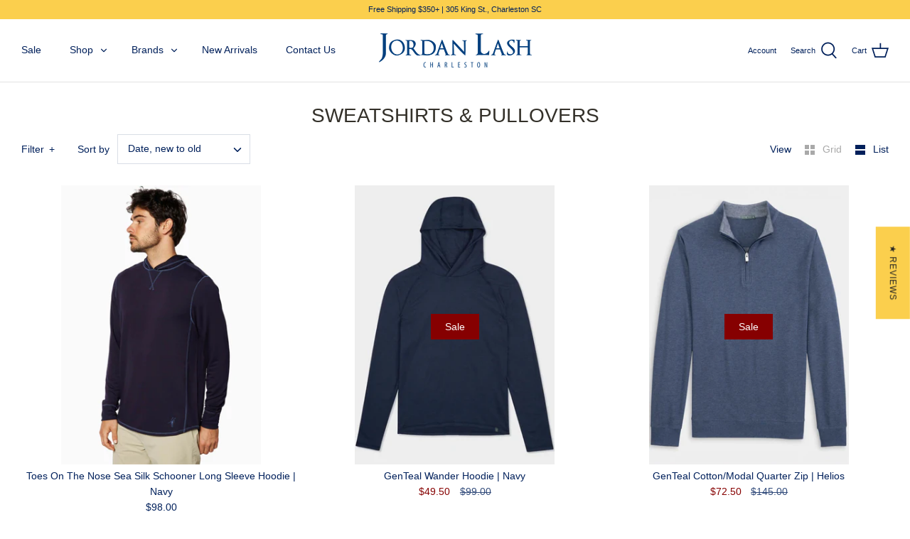

--- FILE ---
content_type: text/javascript
request_url: https://jordanlash.com/cdn/shop/t/15/assets/booster.js?v=65270076756632143771605573258
body_size: 11324
content:
(function(I,x){(function(){var U="ject",$="ob";return $+U})()==typeof window.exports&&function(){var r="d",V="ine",i="f",Q="de",zg="un";return zg+Q+i+V+r}()!=typeof window[function(){var w="e",v="odul",D="m";return D+v+w}()]?window.module.exports=x():function(){var p="ion",$7="funct";return $7+p}()==typeof window[function(){var q="e",OP="n",m="defi";return m+OP+q}()]&&window[function(){var h="ne",z="i",F="def";return F+z+h}()][function(){var A="d",C="m",X="a";return X+C+A}()]?window.define(x):I[function(){var c="t",J="e",s="M",FP="a",o="b";return o+FP+s+J+c}()]=x()})(this,function(){function I(){return g.urlPrefix+g.baEvsUrl}function x(I2){return Object[function(){var z="s",p="key";return p+z}()](I2)[function(){var V="th",h0="leng";return h0+V}()]===0}function b(){return(g.useBeacon||g.applyNow)&&x(g[function(){var Gb="ers",Z="head";return Z+Gb}()])&&S&&typeof window.navigator.sendBeacon!="undefined"&&!g.withCredentials}function n(){for(var I2;I2=N[function(){var xF="t",Q="f",CU="shi";return CU+Q+xF}()]();)I2();qO=!0}function q(I2){qO?I2():N[function(){var kX="h",m="pus";return m+kX}()](I2)}function c(I2,x2){var b2=I2[function(){var MP="hes",A6="matc";return A6+MP}()]||I2.matchesSelector||I2.mozMatchesSelector||I2[function(){var d0="lector",Pu="Se",J="msMatches";return J+Pu+d0}()]||I2[function(){var lp="lector",qD="MatchesSe",J0="o";return J0+qD+lp}()]||I2.webkitMatchesSelector;return b2?b2.apply(I2,[x2]):(R.log("Unable to match"),!1)}function h(I2){var x2=[];for(window.j=0;window[function(){var OQ="j";return OQ}()]<I2.items[function(){var zR="h",dk="t",V="leng";return V+dk+zR}()];window[function(){var Lt="j";return Lt}()]++){var b2=I2[function(){var uE="s",M="m",l="ite";return l+M+uE}()][window.j];x2[function(){var So="h",x$="s",$="u",a="p";return a+$+x$+So}()]({id:b2[function(){var pz="d",U="i";return U+pz}()],properties:b2[function(){var jE="ies",uT="pert",lz="ro",zd="p";return zd+lz+uT+jE}()],quantity:b2[function(){var PF="y",e8U="tit",bJ="n",Ap="qua";return Ap+bJ+e8U+PF}()],variant_id:b2.variant_id,product_id:b2[function(){var bT="d",xC="uct_i",og="od",Zx="pr";return Zx+og+xC+bT}()],final_price:b2[function(){var xL="ce",sx="al_pri",c3="n",OB="fi";return OB+c3+sx+xL}()],image:b2.image,handle:b2.handle,title:b2[function(){var Y$="e",VD="itl",u="t";return u+VD+Y$}()]})}return{token:I2[function(){var Mn="en",HW="tok";return HW+Mn}()],total_price:I2.total_price,items:x2,currency:I2.currency}}function w(I2){R.log(I2),I2._url.indexOf("/cart/add")>=0?R.getCartData(function(I3){R.log(I3),R.setCartAttributes(!0,I3)}):R[function(){var gB="utes",ks="rib",p="CartAtt",ap="set";return ap+p+ks+gB}()](!0,I2[function(){var kC="se",W="spon",V="re";return V+W+kC}()])}function YO(){try{var I2=XMLHttpRequest.prototype[function(){var _A="pen",K9="o";return K9+_A}()];XMLHttpRequest.prototype.open=function(){this.addEventListener(function(){var QM="d",M_="loa";return M_+QM}(),function(){this[function(){var N9="rl",xT="u",M="_";return M+xT+N9}()]&&this[function(){var CX="l",V="_ur";return V+CX}()].search(/cart.*js/)>=0&&function(){var W="T",Xm="E",Km="G";return Km+Xm+W}()!=this._method&&(R.log("its a cart endpoint thats not a get request"),w(this))}),I2.apply(this,arguments)}}catch(x2){R[function(){var oM="g",Bi="o",P="l";return P+Bi+oM}()](x2),R.log("error catching ajax cart")}}function M$(I2){document[function(){var eM="yState",u="read";return u+eM}()]==="interactive"||function(){var GJ="e",AI="mplet",a="o",dO="c";return dO+a+AI+GJ}()===document.readyState?I2():document.addEventListener(function(){var dR="Loaded",wO="tent",V="n",m="MCo",hs="DO";return hs+m+V+wO+dR}(),I2)}function o(){return"xxxxxxxxxxxx4xxxyxxxxxxxxxxxxxxx".replace(/[xy]/g,function(I2){var x2=16*Math[function(){var u="m",TB="o",WT="nd",$="ra";return $+WT+TB+u}()]()|0;return(I2=="x"?x2:3&x2|8).toString(16)})+Date[function(){var lT="w",W="o",Z="n";return Z+W+lT}()]().toString()}function C(){g.cookies&&S&&R[function(){var Su="ie",sn="tCook",Y="se";return Y+sn+Su}()]("baMet_baEvs",window[function(){var YR="N",t6="O",Z="JS";return Z+t6+YR}()].stringify(dM),1)}function H(){var I2=document[function(){var Y="lector",mm="querySe";return mm+Y}()]("meta[name=csrf-token]");return I2&&I2.content}function t(){var I2=document.querySelector(function(){var JI="]",On="rf-param",It="=cs",x0="a[name",f="met";return f+x0+It+On+JI}());return I2&&I2[function(){var WH="t",t3="n",z="onte",rO="c";return rO+z+t3+WH}()]}function A(I2){var x2=H();x2&&I2.setRequestHeader(function(){var M="n",Ie="RF-Toke",J="X-CS";return J+Ie+M}(),x2)}function B(I2){var x2=I2;return x2[function(){var tX="mmon",u="co";return u+tX}()]=window.BoosterApps[function(){var j="n",mS="mo",Al="om",T="c";return T+Al+mS+j}()],x2}function K(x2){q(function(){R[function(){var $="uest",p="q",Q="sendRe";return Q+p+$}()](I(),B(x2),function(){for(var I2=0;I2<dM[function(){var Jp="th",PO="leng";return PO+Jp}()];I2++)if(dM[I2].id==x2[function(){var U="d",e="i";return e+U}()]){dM.splice(I2,1);break}C()})})}function i(x2){q(function(){var b2=B(x2),n2=t(),q2=H();n2&&q2&&(b2[n2]=q2),window[function(){var aO="ator",a="navig";return a+aO}()][function(){var Y="n",m="dBeaco",E4="sen";return E4+m+Y}()](I(),window[function(){var IY="N",Z="O",oa="JS";return oa+Z+IY}()].stringify(b2))})}function F(){return window.location.pathname}function G(I2){return I2&&I2[function(){var qz="h",va="t",$="g",hh="len";return hh+$+va+qz}()]>0?I2:null}function r(I2){for(var x2 in I2)I2.hasOwnProperty(x2)&&I2[x2]===null&&delete I2[x2];return I2}function X(I2){var x2=I2[function(){var tz="t",bx="e",e="g",J="ar",W="t";return W+J+e+bx+tz}()];return r({tag:x2.tagName[function(){var U="se",mq="rCa",d="e",Ia="w",l="toLo";return l+Ia+d+mq+U}()](),id:G(x2[function(){var eP="d",u="i";return u+eP}()]),class:G(x2[function(){var P="me",a="a",Mx="lassN",Q="c";return Q+Mx+a+P}()]),page:F()})}function v(){_=R.getVisitId();var I2=new Date,x2=new Date,b2=2;x2[function(){var m="Hours",Xd="tUTC",X5="se";return X5+Xd+m}()](23,59,59,59);var n2=(x2-I2)/1e3,q2=n2/60;return(q2>D||n2<b2)&&(q2=D),(!_||n2<b2)&&(_=o()),R.setCookie("baMet_visit",_,q2),_}function s(){if(qO=!1,_=v(),y=R.getVisitorId(),O=R[function(){var Gn="e",_9="i",PJ="k",l="Coo",f="get";return f+l+PJ+_9+Gn}()](function(){var Br="_apply",Ai="Met",dn="a",ig="b";return ig+dn+Ai+Br}()),g[function(){var oE="es",Ez="ooki",AB="c";return AB+Ez+oE}()]===!1||g.applyVisits===!1)R[function(){var M="g",IU="o",J="l";return J+IU+M}()]("Visit applying disabled"),n();else if(_&&y&&!O)R[function(){var a="g",k="o",Z="l";return Z+k+a}()]("Active visit"),n();else if(R.getCookie(function(){var Me="_visit",QT="Met",CB="ba";return CB+QT+Me}())){R[function(){var CZ="g",$c="o",gO="l";return gO+$c+CZ}()](function(){var m="arted",dE="t",C7="Visit s";return C7+dE+m}()),y||(y=o(),window[function(){var OE="e",RS="lStorag",xT="a",E0="loc";return E0+xT+RS+OE}()][function(){var A9="tem",SS="setI";return SS+A9}()]("baMet_visitor",y));var I2=new Date,x2=I2.toISOString().slice(0,10),b2={shop_id:window[function(){var sT="s",UF="pp",Rr="rA",b9="ooste",uY="B";return uY+b9+Rr+UF+sT}()][function(){var JK="n",L="mo",j="m",P="co";return P+j+L+JK}()][function(){var uf="hop",d3="s";return d3+uf}()][function(){var Q="d",Y="i";return Y+Q}()],name:function(){var n1="isit",W="eate_v",V="cr";return V+W+n1}(),params:{landing_page:window[function(){var IY="on",dQ="i",dY="t",tZ="a",sB="loc";return sB+tZ+dY+dQ+IY}()].href,screen_width:window[function(){var iH="n",Ks="ree",R0="sc";return R0+Ks+iH}()].width,screen_height:window.screen[function(){var Or="ht",gU="heig";return gU+Or}()]},timestamp:window.parseInt(I2.getTime()),date:x2,hour:I2.getUTCHours(),id:o(),visit_token:_,visitor_token:y,app:"ba"};for(var q2 in document[function(){var lV="rer",qg="refer";return qg+lV}()][function(){var C3="h",xd="gt",K1="len";return K1+xd+C3}()]>0&&(b2[function(){var Z6="rer",p="refer";return p+Z6}()]=document[function(){var uW="r",$q="re",e="fer",aB="re";return aB+e+$q+uW}()]),g[function(){var z7="arams",Xc="visitP";return Xc+z7}()])g.visitParams[function(){var f4="operty",BF="hasOwnPr";return BF+f4}()](q2)&&(b2[q2]=g.visitParams[q2]);R[function(){var _B="g",u="o",FR="l";return FR+u+_B}()](b2),R[function(){var $Y="ookie",HT="estroyC",d="d";return d+HT+$Y}()]("baMet_apply"),n()}else R.log(function(){var S0="led",j="b",P="okies disa",W="baCo";return W+P+j+S0}()),n()}var zx={set:function(I2,x2,b2,n2){var q2="",c2="";if(b2){var h2=new Date;h2.setTime(h2[function(){var J="me",d="etTi",V="g";return V+d+J}()]()+60*b2*1e3),q2=function(){var x5="es=",p="xpir",HO="e",M="; ";return M+HO+p+x5}()+h2[function(){var R0="tring",xz="toGMTS";return xz+R0}()]()}n2&&(c2="; domain="+n2),document[function(){var P="e",Q8="i",W="k",V="oo",cy="c";return cy+V+W+Q8+P}()]=I2+"="+window[function(){var lG="e",hm="p",D3="esca";return D3+hm+lG}()](x2)+q2+c2+"; path=/"},get:function(I2){var x2,b2,n2=I2+"=",q2=document[function(){var d="ie",Y="ok",T="co";return T+Y+d}()].split(";");for(x2=0;x2<q2.length;x2++){for(b2=q2[x2];b2[function(){var Q="At",$="char";return $+Q}()](0)===" ";)b2=b2[function(){var Af="ring",FU="subst";return FU+Af}()](1,b2.length);if(b2[function(){var Z="exOf",ja="ind";return ja+Z}()](n2)===0)return unescape(b2.substring(n2.length,b2[function(){var b6="h",Z2="t",ue="leng";return ue+Z2+b6}()]))}return null}},g={urlPrefix:"",visitsUrl:"https://u0altfd679.execute-api.us-west-2.amazonaws.com/prod/api/appstats",baEvsUrl:function(){var nL="/api/appstats",M="cute-api.us-west-2.amazonaws.com/prod",aw="ltfd679.exe",sr="https://u0a";return sr+aw+M+nL}(),page:null,useBeacon:!0,startOnReady:!0,applyVisits:!0,cookies:!0,cookieDomain:null,headers:{},visitParams:{},withCredentials:!1},R=window[function(){var a="Met",W="ba";return W+a}()]||{};R.configure=function(I2){for(var x2 in I2)I2.hasOwnProperty(x2)&&(g[x2]=I2[x2])},R.configure(R);var _,y,O,wk=window.jQuery||window.Zepto||window[function(){var d="$";return d}()],D=30,E=21*(1*(45*(1*563+277)+366)+11330)+11784,qO=!1,N=[],S=typeof window.JSON!="undefined"&&typeof window.JSON.stringify!="undefined",dM=[];R[function(){var Rk="okie",yC="setCo";return yC+Rk}()]=function(I2,x2,b2){zx[function(){var SF="t",IM="e",m="s";return m+IM+SF}()](I2,x2,b2,g[function(){var z="eDomain",k="cooki";return k+z}()]||g.domain)},R.getCookie=function(I2){return zx.get(I2)},R.destroyCookie=function(I2){zx[function(){var vS="t",yn="e",f1="s";return f1+yn+vS}()](I2,"",-1)},R[function(){var f="g",TU="o",i2="l";return i2+TU+f}()]=function(I2){R.getCookie(function(){var xJ="g",Fr="u",P="eb",b7="d",kp="baMet_";return kp+b7+P+Fr+xJ}())&&window.console[function(){var GZ="g",TS="o",Bk="l";return Bk+TS+GZ}()](I2)},R.onBaEv=function(I2,x2,b2){document[function(){var u="tListener",_Y="addEven";return _Y+u}()](I2,function(I3){c(I3[function(){var c7="t",pB="e",UA="targ";return UA+pB+c7}()],x2)&&b2(I3)})},R[function(){var FU="est",cm="qu",$R="sendRe";return $R+cm+FU}()]=function(I2,x2,b2){try{if(S)if(wk&&function(){var $="ion",u="funct";return u+$}()==typeof wk[function(){var YN="x",qz="aja";return qz+YN}()])wk.ajax({type:function(){var Yh="T",T="OS",DE="P";return DE+T+Yh}(),url:I2,data:window.JSON[function(){var ho="ify",al="ng",Us0="ri",e="t",Z4="s";return Z4+e+Us0+al+ho}()](x2),contentType:function(){var Q="et=utf-8",s1="tion/json; chars",oA="applica";return oA+s1+Q}(),beforeSend:A,complete:function(I3){I3.status==200&&b2(I3)},headers:g[function(){var m1="rs",b8="ade",Gp="he";return Gp+b8+m1}()],xhrFields:{withCredentials:g[function(){var Nr="als",z="i",j="ent",py="withCred";return py+j+z+Nr}()]}});else{var n2=new XMLHttpRequest;for(var q2 in n2.open(function(){var qt="ST",iZ="PO";return iZ+qt}(),I2,!0),n2.withCredentials=g.withCredentials,n2.setRequestHeader(function(){var X$="-Type",iw="nt",ko="Conte";return ko+iw+X$}(),function(){var f8="on",Eo="js",cy="n/",Nd9="io",eP="applicat";return eP+Nd9+cy+Eo+f8}()),g[function(){var ic="ders",gV="a",kw="e",$4="h";return $4+kw+gV+ic}()])g[function(){var w1="ders",Do="hea";return Do+w1}()][function(){var rm="y",wN="t",hx="r",Yr="nPrope",Sx="hasOw";return Sx+Yr+hx+wN+rm}()](q2)&&n2.setRequestHeader(q2,g.headers[q2]);n2[function(){var uv="ad",Xs="o",M2="l",q0="on";return q0+M2+Xs+uv}()]=function(){n2.status===200&&b2(n2.response)},A(n2),n2.send(window.JSON[function(){var vg="ngify",k="stri";return k+vg}()](x2))}}catch(c2){}},R.getCartData=function(I2){try{if(S)if(wk&&function(){var T="n",S5="io",I0="funct";return I0+S5+T}()==typeof wk[function(){var p="x",NX="ja",H$="a";return H$+NX+p}()])wk.ajax({type:function(){var id="T",gi="E",XY="G";return XY+gi+id}(),url:function(){var V="quest=1",YP="rt.js?ba_re",$h="a",e="/c";return e+$h+YP+V}(),data:{},dataType:"json",complete:function(x3){x3[function(){var Y5="s",Ti="u",Q="at",$N="st";return $N+Q+Ti+Y5}()]==200&&(x3[function(){var EL="ext",Mp="onseT",$="resp";return $+Mp+EL}()]?I2(x3.responseText):I2(x3))}});else{var x2=new XMLHttpRequest;x2[function(){var og="hange",P="atec",yd="eadyst",$="onr";return $+yd+P+og}()]=function(){x2[function(){var Y="ate",pU="t",Vi="readyS";return Vi+pU+Y}()]===4&&x2[function(){var c7="us",nS="stat";return nS+c7}()]===200&&I2(x2[function(){var J="xt",X$="eTe",Q="spons",Ub="re";return Ub+Q+X$+J}()])},x2[function(){var dm="en",Kd="op";return Kd+dm}()](function(){var wG="T",Kp="E",vV="G";return vV+Kp+wG}(),function(){var u="_request=1",Gx="rt.js?ba",x5="/ca";return x5+Gx+u}(),!1),x2[function(){var eC="d",sp="sen";return sp+eC}()](null)}}catch(b2){}},R[function(){var U="d",qx="sI",pS="syncC";return pS+qx+U}()]=function(){var I2=R.getCookie("baMet_cs_id");return I2||(I2=o()),R[function(){var Bv="ie",DN="tCook",tH="se";return tH+DN+Bv}()](function(){var e="_cs_id",u8="et",Eg="baM";return Eg+u8+e}(),I2,1*11062+9098),I2},R[function(){var XI="tId",lK="etVisi",jT="g";return jT+lK+XI}()]=R.getVisitToken=function(){return R[function(){var Bb="e",lf="oki",KW="o",XA="tC",RI="ge";return RI+XA+KW+lf+Bb}()](function(){var J="isit",Z="_v",T="t",m4="e",VC="baM";return VC+m4+T+Z+J}())},R.getVisitorId=R.getVisitorToken=function(){return window[function(){var oT="e",pL="orag",qe="localSt";return qe+pL+oT}()].getItem("baMet_visitor")},R.isAdmin=function(){return R[function(){var Y="ie",l2="k",J="etCoo",Q="g";return Q+J+l2+Y}()](function(){var mo="min",lG="ba_ad";return lG+mo}())},R.reset=function(){return R.destroyCookie("baMet_visit"),window.localStorage.removeItem(function(){var ke="sitor",bM="aMet_vi",V="b";return V+bM+ke}()),R.destroyCookie(function(){var wx="s",b5="_baEv",i1="t",Y="baMe";return Y+i1+b5+wx}()),R.destroyCookie("baMet_apply"),!0},R[function(){var be="bug",p="e",Lh="d";return Lh+p+be}()]=function(I2){return I2===!1?R[function(){var Q="okie",xc="Co",ga="destroy";return ga+xc+Q}()](function(){var Jg="bug",f1="de",P="baMet_";return P+f1+Jg}()):R[function(){var yi="ookie",di="setC";return di+yi}()](function(){var Z="g",r2="t_debu",A7="baMe";return A7+r2+Z}(),"t",1*(2*121482+95107)+187529),!0},R.getBrowserInfo=function(){return{options:[],header:[navigator[function(){var Mf="form",se="at",cy="pl";return cy+se+Mf}()],navigator.userAgent,navigator[function(){var l1="sion",l="appVer";return l+l1}()],navigator[function(){var Kc="r",ZF="do",Ac="en",TN="v";return TN+Ac+ZF+Kc}()],window[function(){var uf="era",hf="op";return hf+uf}()]],dataos:[{name:"Windows Phone",value:function(){var Jc=" Phone",xo="Windows";return xo+Jc}(),version:function(){var j="S",Mm="O";return Mm+j}()},{name:"Windows",value:function(){var L="n",C$="i",Wo="W";return Wo+C$+L}(),version:"NT"},{name:"iPhone",value:"iPhone",version:function(){var K5="S",H8="O";return H8+K5}()},{name:function(){var QW="d",u="a",gm="iP";return gm+u+QW}(),value:function(){var J="Pad",e="i";return e+J}(),version:function(){var qA="S",k5="O";return k5+qA}()},{name:"Android",value:function(){var El="d",Gi="i",yK="o",Wv="dr",cj="An";return cj+Wv+yK+Gi+El}(),version:function(){var YZ="oid",ER="r",hZS="d",sc="n",q3="A";return q3+sc+hZS+ER+YZ}()},{name:"Mac OS",value:"Mac",version:"OS X"},{name:function(){var hG="ux",t2="in",EI="L";return EI+t2+hG}(),value:"Linux",version:"rv"},{name:function(){var Sz="m",C3="al",ol="P";return ol+C3+Sz}(),value:"Palm",version:function(){var AA="S",nl="almO",rq="P";return rq+nl+AA}()}],databrowser:[{name:"Chrome",value:function(){var T="me",YU="o",Gr="hr",Lu="C";return Lu+Gr+YU+T}(),version:"Chrome"},{name:"Firefox",value:function(){var z="x",d2="fo",tS="e",$="r",Lig="Fi";return Lig+$+tS+d2+z}(),version:"Firefox"},{name:function(){var Y="ri",V="Safa";return V+Y}(),value:"Safari",version:function(){var nz="ion",pM="Vers";return pM+nz}()},{name:function(){var z2="rer",sE="lo",Fd="rnet Exp",dI="te",nY="In";return nY+dI+Fd+sE+z2}(),value:"MSIE",version:function(){var d3="E",cg="I",zY="S",Iq="M";return Iq+zY+cg+d3}()},{name:function(){var MV="a",pi="r",UP="e",uV="Op";return uV+UP+pi+MV}(),value:function(){var tH="ra",Tw="e",Vx="p",hA="O";return hA+Vx+Tw+tH}(),version:function(){var Zm="ra",Oh="Ope";return Oh+Zm}()},{name:function(){var Ku="y",P="err",wb="BlackB";return wb+P+Ku}(),value:"CLDC",version:"CLDC"},{name:function(){var QX="a",AB="ill",xF="Moz";return xF+AB+QX}(),value:"Mozilla",version:"Mozilla"}],init:function(){var I2=this[function(){var OC="er",t3="head";return t3+OC}()].join(function(){var ze=" ";return ze}());return{os:this[function(){var ji="Item",fM="match";return fM+ji}()](I2,this.dataos),browser:this.matchItem(I2,this.databrowser),tz_offset:new Date().getTimezoneOffset()/60}},matchItem:function(I2,x2){var b2,n2,q2,c2=0,h2=0;for(c2=0;c2<x2.length;c2+=1)if(new window[function(){var $M="xp",ak="RegE";return ak+$M}()](x2[c2][function(){var sA="e",cw="alu",hN="v";return hN+cw+sA}()],"i").test(I2)){if(b2=new window.RegExp(x2[c2].version+"[- /:;]([\\d._]+)",function(){var s7="i";return s7}()),q2="",(n2=I2[function(){var CD="h",m="c",cf="t",Ti="ma";return Ti+cf+m+CD}()](b2))&&n2[1]&&(n2=n2[1]),n2)for(n2=n2.split(/[._]+/),h2=0;h2<n2.length;h2+=1)q2+=h2===0?n2[h2]+".":n2[h2];else q2=function(){var Yt="0";return Yt}();return x2[c2][function(){var ma="ame",X5="n";return X5+ma}()]}return{name:"unknown",version:0}}}[function(){var Z="t",ee="ini";return ee+Z}()]()},R.apply=function(I2,x2,n2){try{var c2=new Date,h2=c2.toISOString().slice(0,10),w2={shop_id:window[function(){var vd="Apps",oU="r",Z="Booste";return Z+oU+vd}()].common.shop.id,name:I2,params:x2||{},timestamp:window[function(){var z="Int",jX="parse";return jX+z}()](c2.getTime()),date:h2,hour:c2[function(){var L="ours",ow="H",P_="getUTC";return P_+ow+L}()](),id:o(),app:n2};q(function(){g[function(){var m="es",T="ooki",ab="c";return ab+T+m}()]&&!R[function(){var rQ="Id",nm="t",G7="si",KF="getVi";return KF+G7+nm+rQ}()]()&&s(),q(function(){R.log(w2),w2[function(){var Mi="n",ZZ="ke",wD="to",u="isit_",e="v";return e+u+wD+ZZ+Mi}()]=R.getVisitId(),w2[function(){var zT="ken",i7="_to",V="visitor";return V+i7+zT}()]=R[function(){var Ox="orId",Xb="etVisit",$V="g";return $V+Xb+Ox}()](),b()?i(w2):(dM[function(){var C6="sh",Xz="pu";return Xz+C6}()](w2),C(),setTimeout(function(){K(w2)},1e3))})})}catch(YO2){R.log(YO2),R[function(){var eJ="g",Tc="o",$S="l";return $S+Tc+eJ}()]("error applying")}return!0},R[function(){var rV="iew",H8="pplyV",l="a";return l+H8+rV}()]=function(I2){var x2=R[function(){var u6="ash",e="age_h",sz="p";return sz+e+u6}()];if(I2)for(var b2 in I2)I2[function(){var VK="operty",Wi="hasOwnPr";return Wi+VK}()](b2)&&(x2[b2]=I2[b2]);R.apply(function(){var J="w",Wg="ie",dW="v";return dW+Wg+J}(),x2,"ba")},R[function(){var Y="licks",Wl="C",DN="applyApp";return DN+Wl+Y}()]=function(){R[function(){var Xr="aEv",ji="onB";return ji+Xr}()]("click",function(){var qI="er",c7="et-handl",z=".ba-m";return z+c7+qI}(),function(I2){try{var x2=I2.target,b2=x2.getAttribute("data-ba-met-name");if(b2){var n2=X(I2),q2=x2[function(){var C5="e",T="ttribut",m="tA",cG="ge";return cG+m+T+C5}()]("data-ba-met-app");if(n2.text=n2.tag=="input"?x2[function(){var Z="ue",e="val";return e+Z}()]:(x2[function(){var F$="nt",W7="e",an="xtCont",L="te";return L+an+W7+F$}()]||x2[function(){var P="t",J="erTex",mu="inn";return mu+J+P}()]||x2.innerHTML).replace(/[\s\r\n]+/g," ").trim(),n2.href=x2[function(){var kh="ef",ZY="hr";return ZY+kh}()],c2=x2[function(){var Vt="bute",qJ="etAttri",cl="g";return cl+qJ+Vt}()](function(){var kA="tras",l6="x",PN="t-e",mA="-me",j0="data-ba";return j0+mA+PN+l6+kA}())){var c2=window.cleanNumbers(window[function(){var k="SON",VN="J";return VN+k}()][function(){var yy="se",cX="ar",NS="p";return NS+cX+yy}()](c2));for(var h2 in c2)c2[function(){var tF="operty",z2="hasOwnPr";return z2+tF}()](h2)&&(n2[h2]=c2[h2])}R.apply(b2,n2,q2)}}catch(w2){R.log("applyAppClicks exception"),R[function(){var i8="g",Jg="o",P="l";return P+Jg+i8}()](w2)}})},R[function(){var X4="c",m="yAt",V="ppl",G5="a";return G5+V+m+X4}()]=function(){R[function(){var ZJ="aEv",ow="onB";return ow+ZJ}()](function(){var tW="k",ci="c",u="i",ml="l",$="c";return $+ml+u+ci+tW}(),function(){var dm="product-add, .add-to-cart input, .btn-addtocart, [name=add]",to="-product-template, .product-atc-btn, .product-menu-button.product-menu-button-atc, .button-cart, .",yu=".product-form__cart-submit, #AddToCart";return yu+to+dm}(),function(I2){Date[function(){var f5="w",WA="o",dO="n";return dO+WA+f5}()]();var x2=I2[function(){var PT="et",Na="g",fl="tar";return fl+Na+PT}()],b2=X(I2);b2[function(){var H9="t",TQ="tex";return TQ+H9}()]=b2[function(){var lL="g",j="a",UL="t";return UL+j+lL}()]=="input"?x2[function(){var z="e",T="lu",sK="va";return sK+T+z}()]:(x2[function(){var JJ="ontent",mY="tC",hG="tex";return hG+mY+JJ}()]||x2[function(){var pu="t",_e="Tex",Za="inner";return Za+_e+pu}()]||x2[function(){var L5="HTML",k="inner";return k+L5}()])[function(){var Bk="lace",Q="p",N_="re";return N_+Q+Bk}()](/[\s\r\n]+/g," ")[function(){var b0="m",nl="i",zN="r",Uq="t";return Uq+zN+nl+b0}()](),b2.href=x2.href,R.apply("atc",b2,function(){var yO="a",UH="b";return UH+yO}())})},R.saveBaCartData=function(I2){if(S){var x2=R[function(){var Ke="ata",fv="BaCartD",T="et",FJ="g";return FJ+T+fv+Ke}()]();x2.push(I2),window.localStorage[function(){var oG="em",HY="t",u="etI",ed="s";return ed+u+HY+oG}()](function(){var j="tData",O1="r",xw="baMet_ca";return xw+O1+j}(),window[function(){var au="ON",Hq="S",S6="J";return S6+Hq+au}()][function(){var qi="fy",CM="ngi",cL="stri";return cL+CM+qi}()](x2))}},R[function(){var OL="ta",Jk="aCartDa",aO="B",MQ="et",k="g";return k+MQ+aO+Jk+OL}()]=function(){try{if(window[function(){var J="e",bm="lStorag",u="loca";return u+bm+J}()][function(){var $8="m",$X="tIte",j="e",VO="g";return VO+j+$X+$8}()]("baMet_cartData")){var I2=window.parseInt(new Date()[function(){var OO="e",jy="m",Jn="etTi",L3="g";return L3+Jn+jy+OO}()]())-2592e5,x2=window[function(){var L4="N",Kj="O",we="JS";return we+Kj+L4}()][function(){var VT="e",P="s",M1="par";return M1+P+VT}()](window[function(){var nR="ge",C$="ora",Co="localSt";return Co+C$+nR}()].getItem("baMet_cartData"))[function(){var fs="er",$g="t",Cy="l",y9="fi";return y9+Cy+$g+fs}()](function(x3){return window.parseInt(x3[function(){var nO="s",UH="t";return UH+nO}()])>I2})[function(){var Cp="erse",TT="rev";return TT+Cp}()]();return window[function(){var Lp="orage",ZD="localSt";return ZD+Lp}()].setItem("baMet_cartData",window[function(){var EY="N",wy="O",Ru="JS";return Ru+wy+EY}()].stringify(x2)),x2}return[]}catch(b2){R[function(){var qL="g",Gl="o",DO="l";return DO+Gl+qL}()](b2),R.log(function(){var Q="g ba",pp="ttin",e="error ge";return e+pp+Q}())}},R[function(){var j1="BaCart",gB="te",Zt="a",e="upd";return e+Zt+gB+j1}()]=function(I2){var x2=R[function(){var J6="kie",Oa="o",lF="tCo",Q="ge";return Q+lF+Oa+J6}()](function(){var t1="t",z="car";return z+t1}()),b2=R[function(){var JZ="e",xZ="oki",MO="getCo";return MO+xZ+JZ}()](function(){var Z7="ken",NQ="to",Rx="_cart_",AfX="a",IG="b";return IG+AfX+Rx+NQ+Z7}());window[function(){var u="Apps",dz="r",U5="Booste";return U5+dz+u}()][function(){var F1="mon",yp="com";return yp+F1}()].has_ba_conversion&&(x2!=b2||I2)&&window[function(){var R4="e",ot="w_mod",lm="e",xo="i",mc="ba_prev";return mc+xo+lm+ot+R4}()]!=1&&(R.setCookie(function(){var UY="oken",Z="t_t",Ye="_car",Hu="ba";return Hu+Ye+Z+UY}(),x2,2*1103+674),R.apply(function(){var L3="_cart",Gm="e",aB="pdat",tz="u";return tz+aB+Gm+L3}(),{},function(){var L="l",iA="a",T7="glob";return T7+iA+L}()),R[function(){var LM="g",Ka="o",WW="l";return WW+Ka+LM}()](function(){var wJ="om here",XP="ed -posting to the API fr",x$="cart token chang";return x$+XP+wJ}()))},R.updateBaCartDb=function(I2){if(window.BoosterApps.can_update_cart==1){var x2=R.getCookie(function(){var j4="t",ze="r",hn="ca";return hn+ze+j4}()),b2=R[function(){var xF="kie",GI="o",u="o",Am="getC";return Am+u+GI+xF}()]("ba_cart_token"),n2=window.localStorage[function(){var SO="tem",RR="I",pc="t",Rt="ge";return Rt+pc+RR+SO}()]("baMet_latest_cart"),q2=window.localStorage[function(){var Fg="m",lr="Ite",fs="et",gt="g";return gt+fs+lr+Fg}()]("baMsg_synced_cart"),c2=I2;if(c2==0&&(n2==q2&&x2==b2||(c2=!0)),c2&&window[function(){var T="e",JI="view_mod",Q="re",IN="_p",nC="ba";return nC+IN+Q+JI+T}()]!=1){if(!x2)return void(b2&&(R[function(){var aG="g",yK="o",b8="l";return b8+yK+aG}()]("cart token has been removed - remove cart uid"),R[function(){var ab="e",mS="Cooki",gP="y",Or="destro";return Or+gP+mS+ab}()]("baMet_cs_id"),R.destroyCookie("ba_cart_token")));R[function(){var w7="ookie",gX="C",P="t",WY="se";return WY+P+gX+w7}()](function(){var ph="ken",iX="to",_b="_",wi="ba_cart";return wi+_b+iX+ph}(),x2,1*14919+5241);var h2=R[function(){var Hc="d",MS="ncCsI",XyO="sy";return XyO+MS+Hc}()]();R[function(){var xq="g",a0="o",ux="l";return ux+a0+xq}()]("set and update cart id here");var w2=window[function(){var xP="SON",N2="J";return N2+xP}()][function(){var dd="e",CD="rs",A5="pa";return A5+CD+dd}()](n2);if(w2[function(){var Sy="ken",eO="to";return eO+Sy}()]!=x2)var YO2=w2[function(){var $3="en",MC="ok",$="t";return $+MC+$3}()];else YO2="";var M$2={action_type:function(){var L="rt",cE="ack_ca",R5="tr";return R5+cE+L}(),cart_json:w2,visit_token:R.getVisitId(),visitor_token:R.getVisitorToken(),cart_uid:h2,old_uid:YO2};R.sendRequest(window[function(){var LE="erApps",tk="Boost";return tk+LE}()][function(){var pH="pp_url",uP="_a",dy="cs";return dy+uP+pH}()],M$2,function(){R.log("posted to app url"),window[function(){var bB="orage",my="localSt";return my+bB}()][function(){var D6="Item",Lf="et",VC="s";return VC+Lf+D6}()](function(){var BT="rt",Ct="ced_ca",DO="baMsg_syn";return DO+Ct+BT}(),n2)}),R.log("cart token changed -posting to the API from here")}}},R.setCartAttributes=function(I2,x2){try{R.log(function(){var Di="s",_R=" attribute",Ow="ing cart",u="sett";return u+Ow+_R+Di}());var b2=window[function(){var Z="rage",u_="ocalSto",c8="l";return c8+u_+Z}()][function(){var wd="m",bH="te",EW="getI";return EW+bH+wd}()]("ba_conversion_data");if(I2){R[function(){var KR="g",Bk="o",Bv="l";return Bv+Bk+KR}()](function(){var Nf="te",$="dentified ajax cart upda",L="t cart attributes i",PA="se";return PA+L+$+Nf}()),R.log(x2);var n2=h(window.JSON.parse(x2))}else n2=h(window[function(){var HG="pps",ZN="erA",Ot="ost",Gv="Bo";return Gv+Ot+ZN+HG}()].common[function(){var I4="t",qK="r",K9="ca";return K9+qK+I4}()]);window[function(){var C1="ge",JQ="lStora",z="loca";return z+JQ+C1}()][function(){var tL="m",w4y="tIte",Q="e",L="s";return L+Q+w4y+tL}()](function(){var a3="_cart",P="st",W9="aMet_late",Z8="b";return Z8+W9+P+a3}(),window.JSON.stringify(n2));var q2=n2[function(){var dJ="s",er="tem",J="i";return J+er+dJ}()];if(window.BoosterApps[function(){var U4="l",Uf="r",TC="_u",eO="cs_app";return eO+TC+Uf+U4}()])return R[function(){var pz="g",vE="o",j="l";return j+vE+pz}()](function(){var k0="o db",mO="e save t",kt="pdat",lA="t u",bE="r",Fq="ca";return Fq+bE+lA+kt+mO+k0}()),void R.updateBaCartDb(I2);var c2=R[function(){var Wz="rtData",jA="a",ns="tBaC",IN="ge";return IN+ns+jA+Wz}()](),w2={visit_token:R.getVisitId(),visitor_token:R[function(){var Kg="Token",_s="or",Zs="getVisit";return Zs+_s+Kg}()](),items:[],cart_token:R.getCookie("cart")};for(window.j=0;window[function(){var Ry="j";return Ry}()]<q2.length;window[function(){var rl="j";return rl}()]++){var YO2=q2[window.j];if(YO2){var M$2=c2.find(function(I3){return I3[function(){var cE="d",MN="i";return MN+cE}()]==YO2.id});M$2&&(YO2.ba_conversion_data=M$2,w2[function(){var h3="s",U5="tem",Tn="i";return Tn+U5+h3}()].push(M$2),window[function(){var TA="ps",NZ="p",zq="osterA",ii="Bo";return ii+zq+NZ+TA}()].common.has_ba_conversion=!0)}}var o2=window[function(){var hM="N",u0="JSO";return u0+hM}()].stringify(w2);window.BoosterApps[function(){var cQ="on",A3="m",p2="m",SK="co";return SK+p2+A3+cQ}()].ba_conversion_data=w2,b2!=o2||window.BoosterApps.common[function(){var Ka="n_data",OW="io",Qp="onvers",exe="a_c",LG="b";return LG+exe+Qp+OW+Ka}()]&&window[function(){var VB="rApps",yW="Booste";return yW+VB}()][function(){var tX="n",Mo="ommo",yh="c";return yh+Mo+tX}()].template=="cart"?(R.log("saving ba_conversion_data"),window[function(){var dU="orage",SSH="localSt";return SSH+dU}()][function(){var Vm="em",$$="tIt",dn="e",pd="s";return pd+dn+$$+Vm}()](function(){var PJ="a",Nz="_dat",n1H="n",El="onversio",w6="ba_c";return w6+El+n1H+Nz+PJ}(),o2),R.updateBaCart(!0)):R.updateBaCart(!1)}catch(C2){R[function(){var t8="g",g3="o",_q="l";return _q+g3+t8}()]("setCartAttributes exception"),R[function(){var AI="g",hq="o",xa="l";return xa+hq+AI}()](C2)}},R.applyAll=function(){document.referrer[function(){var Q="f",j="xO",gW="inde";return gW+j+Q}()](function(){var po="shops/",fz="n/",xQ="i",Wx="m",Jf="/ad";return Jf+Wx+xQ+fz+po}())>0&&R[function(){var $L="e",KP="i",$="Cook",t_="set";return t_+$+KP+$L}()](function(){var jM="min",z="ba_ad";return z+jM}(),1,E),R[function(){var CD="s",T_="ibute",j5="tCartAttr",N8="se";return N8+j5+T_+CD}()](!1,{}),R[function(){var nr="icks",t$="Cl",Vq="applyApp";return Vq+t$+nr}()]()};try{dM=window[function(){var T="N",j="O",DT="S",xZ="J";return xZ+DT+j+T}()].parse(R[function(){var jH="ookie",Q="C",QP="et",np="g";return np+QP+Q+jH}()](function(){var fW="_baEvs",o5="et",fJx="M",_Ue="ba";return _Ue+fJx+o5+fW}())||function(){var _S="]",NO="[";return NO+_S}())}catch($){}for(var AT=0;AT<dM[function(){var GQ="th",Mk="leng";return Mk+GQ}()];AT++)K(dM[AT]);return YO(),R[function(){var ouw="t",lV="r",mo="ta",T="s";return T+mo+lV+ouw}()]=function(){s(),R.start=function(){}},M$(function(){g.startOnReady&&R.start()}),R.page_hash={url:window[function(){var Qm="tion",St="loca";return St+Qm}()][function(){var tL="ef",Wm="hr";return Wm+tL}()],page:F(),template:window[function(){var SD="rApps",U8="Booste";return U8+SD}()].common[function(){var P="e",pm="at",G6="templ";return G6+pm+P}()]},R}),window.baMet.applyAll();
//# sourceMappingURL=/cdn/shop/t/15/assets/booster.js.map?v=65270076756632143771605573258


--- FILE ---
content_type: text/javascript
request_url: https://cdn.shopify.com/s/files/1/2233/5399/t/1/assets/trust_hero_22592661.js?v=1571719289&shop=jordan-lash-charleston.myshopify.com
body_size: 10
content:
!function(p,n){"use strict";function e(e){if("undefined"==typeof jQuery||1===parseInt(jQuery.fn.jquery)&&parseFloat(jQuery.fn.jquery.replace(/^1\./,""))<10){var t=n.getElementsByTagName("head")[0],a=n.createElement("script");a.src=("https:"==n.location.protocol?"https://":"http://")+"ajax.googleapis.com/ajax/libs/jquery/1.12.0/jquery.min.js",a.type="text/javascript",a.onload=a.onreadystatechange=function(){a.readyState?"complete"!==a.readyState&&"loaded"!==a.readyState||(a.onreadystatechange=null,e(jQuery.noConflict(!0))):e(jQuery.noConflict(!0))},t.appendChild(a)}else e(jQuery)}e(function(e){function t(){var e=n.getElementsByTagName("head")[0],t=n.createElement("script");t.src=("https:"==n.location.protocol?"https://":"http://")+"boosterapps.com/apps/trust-hero/preview_trust.js",t.type="text/javascript",e.appendChild(t)}function a(e){var t=n.head,a=n.createElement("link");a.id="ba_google_fonts_link",a.type="text/css",a.rel="stylesheet",a.href="https://fonts.googleapis.com/css?family="+e,t.appendChild(a)}if(!(p.location.href.indexOf("/products")<0)){e("head").append("<style type='text/css'>div.ba-trust-wrapper{  padding-top:15px;  text-align: left;}div.ba-trust-wrapper h3{      color: #00205b;        font-size: 18px;    font-family: Open Sans;}div.ba-trust-wrapper ul{  margin:0px;  padding:0px;}div.ba-trust-wrapper i{      font-size: 18px;        color: #00205b  }div.ba-trust-wrapper ul li{  display:inline-block;  padding-right:10px;}</style>");var s=e('form[action*="/cart/add"]').first();if(0==e(".ba-trust-wrapper").length){var i="<div class='ba-trust-wrapper'><h3>Checkout securely with</h3>";i+="<ul>",i+="<li><i class='pf pf-visa'></i></li>",i+="<li><i class='pf pf-mastercard-alt'></i></li>",i+="<li><i class='pf pf-american-express-alt'></i></li>",i+="<li><i class='pf pf-apple-pay'></i></li>",i+="<li><i class='pf pf-paypal'></i></li>",i+="</ul></div>",s.after(i)}var r="Open Sans",l=[];e(n).find('link[href*="https://fonts.googleapis.com/css?family="]').each(function(){e(this).attr("href").split("=")[1].includes(r)&&l.push(!0)}),l.includes(!0)||a(r),-1<n.location.search.indexOf("preview_trust=1")&&setTimeout(function(){p.trust_preview_result=0<e(".ba-trust-wrapper:visible").length,t()},1e3)}})}(window,document);

--- FILE ---
content_type: text/javascript
request_url: https://cdn.shopify.com/s/files/1/0035/4474/4006/t/1/assets/ba_fb_22592661.js?6327609&shop=jordan-lash-charleston.myshopify.com
body_size: -473
content:
var h=window[function(){var i="t",P="eIn",e="pars";return e+P+i}()](new Date().getTime());window.localStorage[function(){var Q="m",Z="te",pW="setI";return pW+Z+Q}()](function(){var zR="tive",fn="c",u="a_msg_a",$="b";return $+u+fn+zR}(),h);
//# sourceMappingURL=/s/files/1/0035/4474/4006/t/1/assets/ba_fb_22592661.js.map?6327609=&shop=jordan-lash-charleston.myshopify.com
